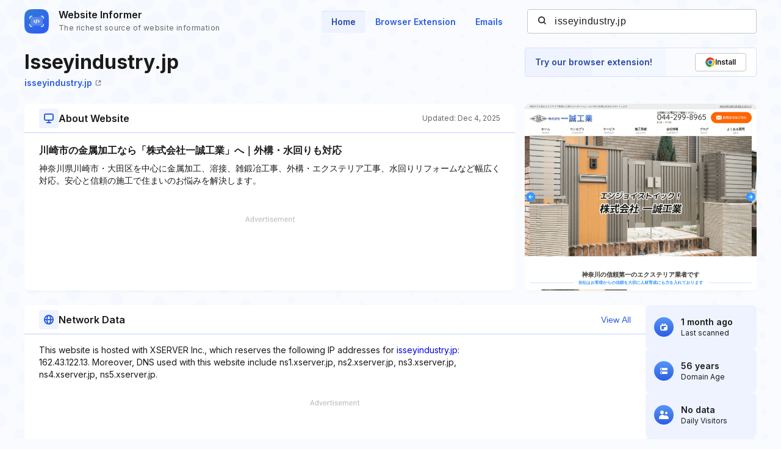

--- FILE ---
content_type: text/html; charset=utf-8
request_url: https://www.google.com/recaptcha/api2/aframe
body_size: 268
content:
<!DOCTYPE HTML><html><head><meta http-equiv="content-type" content="text/html; charset=UTF-8"></head><body><script nonce="3FCUynYjcc2_v_RXyL5FQw">/** Anti-fraud and anti-abuse applications only. See google.com/recaptcha */ try{var clients={'sodar':'https://pagead2.googlesyndication.com/pagead/sodar?'};window.addEventListener("message",function(a){try{if(a.source===window.parent){var b=JSON.parse(a.data);var c=clients[b['id']];if(c){var d=document.createElement('img');d.src=c+b['params']+'&rc='+(localStorage.getItem("rc::a")?sessionStorage.getItem("rc::b"):"");window.document.body.appendChild(d);sessionStorage.setItem("rc::e",parseInt(sessionStorage.getItem("rc::e")||0)+1);localStorage.setItem("rc::h",'1768717421423');}}}catch(b){}});window.parent.postMessage("_grecaptcha_ready", "*");}catch(b){}</script></body></html>